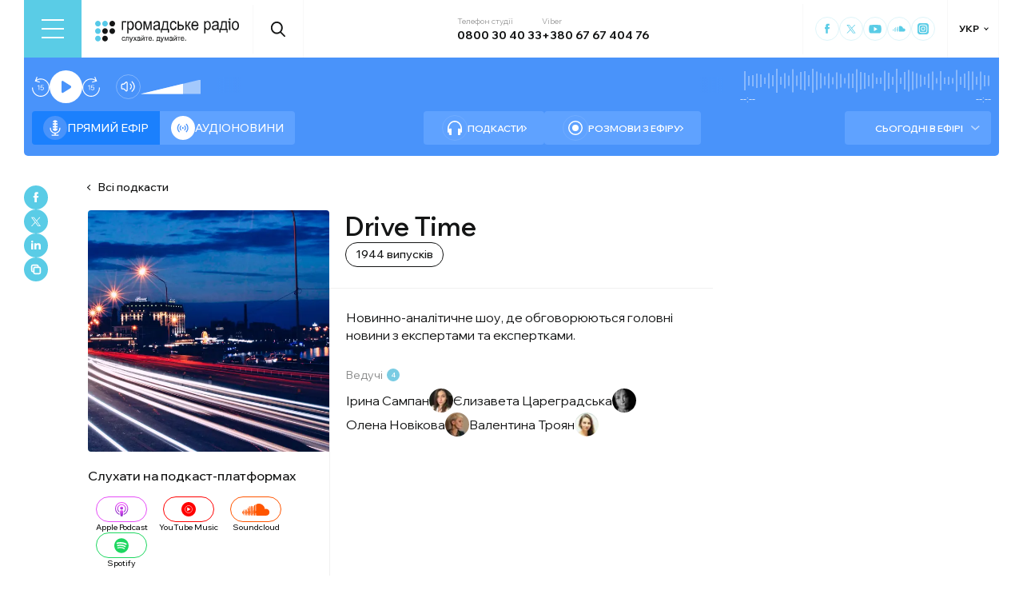

--- FILE ---
content_type: text/css; charset=UTF-8
request_url: https://hromadske.radio/_next/static/css/a732c81a9f40b6df.css
body_size: 8448
content:
.page_main_container__m_fGV{display:flex;flex-wrap:wrap;padding-bottom:50px}@media(max-width:1365px){.page_main_container__m_fGV{padding-right:0}}.page_single_container__C9B_y{max-width:782px;width:100%;margin-left:50px;margin-right:auto;padding-bottom:50px}@media(max-width:1023px){.page_single_container__C9B_y{margin:0 auto}}.page_podcast_header__utiV4{margin:30px auto 50px}.page_podcast_header__top_row__mXNJQ{display:flex;align-items:center;margin-bottom:20px}@media(max-width:1023px){.page_podcast_header__top_row__mXNJQ{margin-bottom:0}}.page_podcast_header__archive_link__tiGT4{font-size:14px;font-weight:500;line-height:normal;display:flex;align-items:center}.page_podcast_header__archive_link__tiGT4:before{display:block;content:"";border:1px solid var(--black,#000);border-bottom:none;border-right:none;margin-top:0;margin-right:7px;height:5px;width:5px;transform:rotate(-45deg);transition:all .3s ease-in-out}.page_podcast_header__archive_link__tiGT4:hover{color:var(--blue,#57c9e8)}.page_podcast_header__archive_link__tiGT4:hover:before{border-color:var(--blue,#57c9e8)}.page_podcast_header__desc__LeRu0{display:grid;grid-template-columns:302px auto;grid-template-rows:auto;border-bottom:1px solid #f0f0f0}@media(max-width:767px){.page_podcast_header__desc__LeRu0{display:flex;flex-direction:column}}.page_podcast_header__img__PiOs1{grid-column-start:1;grid-column-end:2;grid-row-start:1;grid-row-end:3;overflow:hidden;display:flex;height:302px;border-radius:4px 4px 0 4px}.page_podcast_header__img__PiOs1 img{width:100%;height:auto;object-fit:cover}@media(max-width:767px){.page_podcast_header__img__PiOs1{height:auto;order:0;margin-bottom:24px}}.page_podcast_header__title_wrap__cqQnb{grid-column-start:2;grid-column-end:3;grid-row-start:1;grid-row-end:2;padding-left:20px;padding-bottom:26px;row-gap:10px;display:flex;flex-direction:column;border-bottom:1px solid #f0f0f0}@media(max-width:767px){.page_podcast_header__title_wrap__cqQnb{padding-left:0}}.page_podcast_header__desc_wrap__g1Rn2{grid-column-start:2;grid-column-end:3;grid-row-start:2;grid-row-end:10;padding-left:20px;padding-top:25px;border-left:1px solid #f0f0f0;padding-bottom:20px}@media(max-width:767px){.page_podcast_header__desc_wrap__g1Rn2{padding-left:0;border-left:none}}.page_podcast_header__content__d2tac *+*{margin-top:20px}.page_podcast_header__content__d2tac p{font-size:16px;font-weight:400;line-height:140%}.page_podcast_header__content__d2tac a{color:var(--blue,#57c9e8);-webkit-text-decoration-line:underline;text-decoration-line:underline;font-weight:500}.page_podcast_header__content__d2tac a:active,.page_podcast_header__content__d2tac a:hover{color:var(--orange,#fd7e49)}.page_podcast_header__title_row__FnhME{display:flex;column-gap:20px;align-items:center}.page_podcast_header__margin_icon__d377P{margin-left:65px}.page_podcast_header__icon___uifK{width:30px;height:30px}.page_podcast_header__icon_wrap__OK9NZ{background:var(--blue,#57c9e8);border-radius:50%;width:44px;height:44px;display:flex;align-items:center;justify-content:center;flex-shrink:0}.page_podcast_header__hosts_title__D3VB1{font-size:14px;color:var(--black-50,rgba(0,0,0,.5));font-weight:400;line-height:normal;display:inline-flex;align-items:center;margin-bottom:8px;margin-top:30px;width:100%}.page_podcast_header__hosts_title__D3VB1 span{display:inline-flex;align-items:center;justify-content:center;margin-left:5px;width:16px;height:16px;color:var(--white,#fff);font-feature-settings:lining-nums proportional-nums;font-variant-numeric:lining-nums proportional-nums;font-size:8px;font-style:normal;font-weight:600;line-height:normal;border-radius:40px;background:var(--blue-dusted,#7acce3)}.page_podcast_header__hosts_list__62ldz{display:flex;flex-wrap:wrap;column-gap:10px;row-gap:10px;list-style-type:none;font-size:16px;font-weight:400;line-height:normal}@media(max-width:767px){.page_podcast_header__hosts_list__62ldz{font-size:14px}}.page_podcast_header__hosts_person__MCaZ5{display:flex;align-items:center;column-gap:10px}.page_podcast_header__hosts_person__MCaZ5:hover{color:var(--blue,#5acce6)}.page_podcast_header__hosts_img__xEkl6{width:30px;height:30px;overflow:hidden;border-radius:50%;flex-shrink:0}.page_podcast_header__hear__jBnvL{grid-column-start:1;grid-column-end:2;grid-row-start:3;grid-row-end:4;padding-top:20px;padding-bottom:20px;border-right:1px solid #f0f0f0;margin-right:-1px}@media(max-width:1023px){.page_podcast_header__hear__jBnvL{border:none}}.page_podcast_header__hear_title__CiZqZ{font-size:16px;font-weight:500;line-height:normal;margin-bottom:16px}.page_podcast_header__hear_item__wUt7z{display:flex;flex-direction:column;align-items:center;row-gap:6px;font-size:10px;font-weight:500;line-height:normal;width:84px}.page_podcast_header__hear_item__wUt7z:hover .page_podcast_header__soundcloud__qKsuO{background-image:url("data:image/svg+xml,%3Csvg xmlns='http://www.w3.org/2000/svg' width='64' height='32' viewBox='0 0 64 32' fill='none'%3E%3Crect x='0.5' y='0.5' width='63' height='31' rx='15.5' fill='%23FF5500' stroke='%23FF5500'/%3E%3Cpath d='M15.2562 18.1052L15 19.9958L15.2562 21.8864C15.2562 22.0583 15.5124 22.0583 15.5124 21.8864L15.7686 19.9958L15.5124 18.1052C15.5124 17.8473 15.2562 17.8473 15.2562 18.1052ZM16.7935 16.902C16.7935 16.6442 16.5373 16.6442 16.5373 16.902L16.1102 19.9958L16.4519 23.0036C16.4519 23.2614 16.7935 23.2614 16.7935 23.0036L17.1351 19.9958L16.7935 16.902ZM21.8323 14.3239L21.5761 19.9958L21.7469 23.4333C21.7469 24.1208 22.3447 24.1208 22.3447 23.4333L22.6863 19.9958L22.3447 14.3239C22.3447 13.8942 21.8323 13.8942 21.8323 14.3239ZM19.1848 16.2145L18.8432 19.9958L19.0994 23.4333C19.0994 23.9489 19.5264 23.9489 19.5264 23.4333L19.868 19.9958L19.5264 16.2145C19.5264 15.9567 19.1848 15.9567 19.1848 16.2145ZM25.163 23.4333L25.4193 19.9958L25.163 12.4333C25.163 11.9177 24.5652 11.9177 24.5652 12.4333L24.309 19.9958L24.4798 23.4333C24.4798 24.1208 25.163 24.1208 25.163 23.4333ZM30.9705 23.4333L31.1413 19.9958L30.9705 11.2302C30.9705 10.6286 30.1165 10.6286 30.1165 11.2302L29.9457 19.9958L30.1165 23.4333C30.1165 24.1208 30.9705 24.1208 30.9705 23.4333ZM28.0668 23.4333L28.323 19.9958L28.0668 12.3473C28.0668 11.8317 27.2981 11.8317 27.2981 12.3473L27.1273 19.9958L27.2981 23.4333C27.2981 24.1208 28.0668 24.1208 28.0668 23.4333ZM20.9783 23.4333L21.2345 19.9958L20.9783 16.4723C20.9783 16.2145 20.4658 16.2145 20.4658 16.4723L20.2096 19.9958L20.4658 23.4333C20.4658 24.0348 20.9783 24.0348 20.9783 23.4333ZM18.1599 23.4333L18.5016 19.9958L18.1599 16.3005C18.1599 16.0427 17.8183 16.0427 17.8183 16.3005L17.4767 19.9958L17.8183 23.4333C17.8183 23.777 18.1599 23.777 18.1599 23.4333ZM28.75 12.6911L28.5792 19.9958L28.6646 23.4333C28.6646 24.1208 29.5186 24.1208 29.5186 23.4333L29.6894 19.9958L29.5186 12.6911C29.5186 12.0895 28.75 12.0895 28.75 12.6911ZM23.7966 23.4333L24.0528 19.9958L23.7966 13.0348C23.7966 12.5192 23.1988 12.5192 23.1988 13.0348L22.9425 19.9958L23.1134 23.4333C23.1134 24.1208 23.7966 24.1208 23.7966 23.4333ZM26.6149 23.4333L26.8711 19.9958L26.6149 12.1755C26.6149 11.6598 25.9317 11.6598 25.9317 12.1755L25.6755 19.9958L25.9317 23.4333C25.9317 24.1208 26.6149 24.1208 26.6149 23.4333ZM43.354 15.7848C42.927 10.8864 37.8882 7.70672 33.2764 9.5114C32.9348 9.68328 32.8494 9.76922 32.8494 10.027V23.4333C32.8494 23.6911 33.0202 23.9489 33.2764 23.9489H44.9767C47.2826 23.9489 49.1615 22.0583 49.1615 19.738C49.1615 16.5583 46.1724 14.8395 43.354 15.7848ZM31.5683 10.4567L31.3121 19.9958L31.5683 23.4333C31.5683 24.1208 32.4224 24.1208 32.4224 23.4333L32.6786 19.9958L32.4224 10.4567C32.4224 9.85515 31.5683 9.85515 31.5683 10.4567Z' fill='white'/%3E%3C/svg%3E")}.page_podcast_header__hear_item__wUt7z:hover .page_podcast_header__amazon_music__35c_X{background-image:url("data:image/svg+xml,%3Csvg xmlns='http://www.w3.org/2000/svg' width='64' height='32' viewBox='0 0 64 32' fill='none'%3E%3Crect x='0.5' y='0.5' width='63' height='31' rx='15.5' stroke='%234FC3EA' fill='%2300A8E1'/%3E%3Cpath fill-rule='evenodd' clip-rule='evenodd' d='M31.6111 9.67556V14.0684C31.0497 14.4318 30.4881 14.6301 29.9268 14.6301C29.5632 14.6301 29.2992 14.531 29.1341 14.3329C28.9688 14.1346 28.9027 13.8374 28.9027 13.4079V9.67556C28.9027 9.51049 28.8367 9.44452 28.6716 9.44452H27.9778C27.8128 9.44452 27.7468 9.51049 27.7468 9.67556V13.7714C27.7468 14.3329 27.8789 14.7952 28.1763 15.0924C28.4735 15.3898 28.9027 15.5549 29.4643 15.5549C30.224 15.5549 30.9837 15.2904 31.7103 14.7622L31.7764 15.1583C31.7764 15.2575 31.8094 15.2904 31.8753 15.3236C31.9086 15.3566 31.9745 15.3566 32.0734 15.3566H32.5691C32.7342 15.3566 32.8001 15.2904 32.8001 15.1254V9.67556C32.8001 9.51049 32.7342 9.44452 32.5691 9.44452H31.8753C31.6773 9.44452 31.6111 9.54345 31.6111 9.67556ZM25.3357 15.3898H26.0292C26.1943 15.3898 26.2605 15.3236 26.2605 15.1583V11.0299C26.2605 10.4683 26.1284 10.0392 25.8309 9.74174C25.5339 9.44452 25.1374 9.27945 24.5759 9.27945C23.8165 9.27945 23.0238 9.54344 22.264 10.1051C21.9998 9.54344 21.5043 9.27945 20.7777 9.27945C20.051 9.27945 19.3245 9.54345 18.5977 10.0392L18.5318 9.67556C18.5318 9.57664 18.4988 9.54345 18.4326 9.51049C18.3997 9.47754 18.3335 9.47753 18.2676 9.47753H17.7391C17.574 9.47753 17.5078 9.54344 17.5078 9.70875V15.1913C17.5078 15.3566 17.574 15.4228 17.7391 15.4228H18.4328C18.5977 15.4228 18.6639 15.3566 18.6639 15.1913V10.7325C19.2253 10.4023 19.7867 10.2041 20.3814 10.2041C20.7116 10.2041 20.9428 10.3032 21.0749 10.5015C21.207 10.6995 21.3062 10.9637 21.3062 11.3601V15.1583C21.3062 15.3236 21.3722 15.3898 21.5372 15.3898H22.231C22.3962 15.3898 22.4621 15.3236 22.4621 15.1583V10.8976C22.4621 10.8317 22.4621 10.7654 22.4621 10.7325C23.0567 10.3693 23.6182 10.2043 24.1796 10.2043C24.51 10.2043 24.7411 10.3032 24.8732 10.5015C25.0053 10.6995 25.1044 10.964 25.1044 11.3601V15.1583C25.1044 15.3236 25.1704 15.3898 25.3357 15.3898ZM43.2372 10.7654C43.5347 10.4353 43.9969 10.2702 44.6575 10.2702C44.9879 10.2702 45.318 10.3032 45.6153 10.4023C45.7146 10.4353 45.7475 10.4353 45.8134 10.4353C45.9128 10.4353 45.9786 10.3693 45.9786 10.2043V9.87385C45.9786 9.77472 45.9457 9.67556 45.9128 9.64261C45.8795 9.60962 45.8134 9.54345 45.7475 9.51049C45.318 9.41157 44.8885 9.3124 44.4925 9.3124C43.5677 9.3124 42.8739 9.57664 42.3453 10.1381C41.8502 10.6666 41.5859 11.4592 41.5859 12.4501C41.5859 13.441 41.817 14.2006 42.3126 14.7292C42.808 15.2575 43.5015 15.5217 44.4264 15.5217C44.9217 15.5217 45.3842 15.4558 45.7475 15.2904C45.8466 15.2575 45.9128 15.2245 45.9457 15.1583C45.9786 15.1254 45.9786 15.0262 45.9786 14.9273V14.5971C45.9786 14.4318 45.9128 14.3657 45.8134 14.3657C45.7808 14.3657 45.7146 14.3657 45.6485 14.3988C45.2851 14.4979 44.9217 14.5639 44.5913 14.5639C43.964 14.5639 43.5015 14.3988 43.2046 14.0684C42.9071 13.7382 42.7748 13.2098 42.7748 12.5162V12.3509C42.808 11.6243 42.94 11.0959 43.2372 10.7654ZM40.1325 9.44452H39.439C39.2737 9.44452 39.2079 9.51049 39.2079 9.67556V15.1583C39.2079 15.3236 39.2737 15.3898 39.439 15.3898H40.1325C40.2977 15.3898 40.3635 15.3236 40.3635 15.1583V9.67556C40.3635 9.54345 40.2977 9.44452 40.1325 9.44452ZM40.3306 7.19837C40.1986 7.06637 40.0005 7.00023 39.7694 7.00023C39.538 7.00023 39.3728 7.06637 39.2408 7.19837C39.1088 7.33067 39.0427 7.49588 39.0427 7.69373C39.0427 7.89211 39.1088 8.0902 39.2408 8.18933C39.3728 8.32166 39.538 8.38759 39.7694 8.38759C40.0005 8.38759 40.1657 8.32166 40.2977 8.18933C40.4297 8.05722 40.4958 7.89211 40.4958 7.69373C40.4958 7.49588 40.4629 7.29774 40.3306 7.19837ZM36.7966 14.4318C36.5985 14.5639 36.3013 14.663 35.9378 14.663C35.3766 14.663 34.8479 14.5971 34.3197 14.4318C34.1873 14.3988 34.0882 14.3657 34.0222 14.3657C33.9231 14.3657 33.8901 14.4318 33.8901 14.5639V14.8943C33.8901 14.9932 33.9231 15.0592 33.9561 15.1254C33.9893 15.1583 34.0552 15.2245 34.1543 15.2575C34.6828 15.4887 35.2775 15.5879 35.9378 15.5879C36.6317 15.5879 37.16 15.4228 37.5895 15.0924C38.0187 14.7622 38.2169 14.3329 38.2169 13.7714C38.2169 13.3749 38.1178 13.0777 37.9197 12.8134C37.7215 12.5822 37.3911 12.3509 36.9286 12.1858L36.0041 11.8226C35.6406 11.6905 35.3766 11.5582 35.2775 11.4261C35.1453 11.2939 35.0792 11.1621 35.0792 10.9308C35.0792 10.4353 35.4425 10.171 36.2022 10.171C36.6317 10.171 37.0609 10.2372 37.4572 10.3693C37.5895 10.4023 37.6883 10.4353 37.7212 10.4353C37.8206 10.4353 37.8864 10.3693 37.8864 10.2372V9.90684C37.8864 9.80768 37.8535 9.74174 37.8206 9.67556C37.7874 9.60962 37.7212 9.57664 37.6224 9.54345C37.1271 9.37838 36.6317 9.27945 36.1361 9.27945C35.5087 9.27945 34.98 9.44452 34.5837 9.74174C34.1873 10.0392 33.9893 10.4683 33.9893 10.9637C33.9893 11.7233 34.4186 12.2849 35.2775 12.6153L36.2684 12.9785C36.5985 13.1106 36.7966 13.2098 36.9286 13.3419C37.0609 13.474 37.0939 13.6061 37.0939 13.8042C37.0939 14.0684 36.9951 14.2997 36.7966 14.4318Z' fill='white'/%3E%3Cpath fill-rule='evenodd' clip-rule='evenodd' d='M45.2063 19.3857C45.6177 19.9584 44.7483 22.3187 44.3603 23.3727C44.2425 23.6915 44.4949 23.8202 44.7604 23.579C46.4859 22.0096 46.932 18.7212 46.5787 18.2462C46.2278 17.7758 43.2112 17.3697 41.37 18.7757C41.0867 18.9917 41.1357 19.2899 41.4498 19.2491C42.4865 19.1141 44.7945 18.8129 45.2063 19.3857ZM43.8673 21.0466C40.651 23.6273 35.9881 25 31.9728 25C26.3448 25 21.2776 22.7382 17.4427 18.9735C17.1414 18.6779 17.41 18.2739 17.7718 18.5027C21.9095 21.1206 27.0259 22.6971 32.3104 22.6971C35.8757 22.6971 39.7944 21.8928 43.3998 20.23C43.9438 19.9791 44.4 20.6194 43.8673 21.0466Z' fill='white'/%3E%3C/svg%3E")}.page_podcast_header__hear_item__wUt7z:hover .page_podcast_header__spotify__nWz3E{background-image:url("data:image/svg+xml,%3Csvg width='64' height='32' viewBox='0 0 64 32' fill='none' xmlns='http://www.w3.org/2000/svg'%3E%3Crect x='0.5' y='0.5' width='63' height='31' rx='15.5' stroke='%231ED760' fill='%231ED760'/%3E%3Cg clip-path='url(%23clip0_1094_131944)'%3E%3Cpath d='M31.9722 7.29688C27.0194 7.29688 23 11.4197 23 16.5C23 21.5803 27.0194 25.7031 31.9722 25.7031C36.925 25.7031 40.9444 21.5803 40.9444 16.5C40.9444 11.4197 36.925 7.29688 31.9722 7.29688Z' fill='white'/%3E%3Cpath d='M37.7084 15.5758C37.5202 15.5758 37.4045 15.5275 37.2417 15.4311C34.6658 13.8539 30.0603 13.4754 27.0792 14.3289C26.9489 14.366 26.7861 14.4254 26.6125 14.4254C26.1349 14.4254 25.7695 14.0432 25.7695 13.5496C25.7695 13.0449 26.0734 12.7592 26.399 12.6627C27.6725 12.2805 29.0979 12.0986 30.65 12.0986C33.291 12.0986 36.0586 12.6627 38.081 13.8725C38.3632 14.0395 38.5477 14.2695 38.5477 14.7111C38.5477 15.2158 38.1497 15.5758 37.7084 15.5758ZM36.5868 18.4035C36.3987 18.4035 36.2721 18.3182 36.1419 18.2477C33.8807 16.8746 30.5089 16.3217 27.5097 17.1566C27.3361 17.2049 27.242 17.2531 27.0792 17.2531C26.6921 17.2531 26.3773 16.9303 26.3773 16.5332C26.3773 16.1361 26.5655 15.8727 26.9381 15.765C27.9438 15.4756 28.9713 15.2604 30.4763 15.2604C32.8243 15.2604 35.0927 15.8578 36.8799 16.9488C37.1729 17.127 37.2887 17.357 37.2887 17.6799C37.2851 18.0807 36.9812 18.4035 36.5868 18.4035ZM35.6137 20.8379C35.4617 20.8379 35.3676 20.7896 35.2265 20.7043C32.969 19.309 30.3425 19.2496 27.7485 19.7951C27.6074 19.8322 27.4229 19.8916 27.318 19.8916C26.967 19.8916 26.7463 19.6059 26.7463 19.3053C26.7463 18.923 26.967 18.7412 27.2384 18.6818C30.2014 18.0102 33.2295 18.0695 35.8126 19.6541C36.0333 19.7988 36.1636 19.9287 36.1636 20.2664C36.1636 20.6041 35.9067 20.8379 35.6137 20.8379Z' fill='%231ED760'/%3E%3C/g%3E%3Cdefs%3E%3CclipPath id='clip0_1094_131944'%3E%3Crect width='17.9444' height='19' fill='white' transform='translate(23 7)'/%3E%3C/clipPath%3E%3C/defs%3E%3C/svg%3E")}.page_podcast_header__hear_item__wUt7z:hover .page_podcast_header__google__ui_eh{background-image:url("data:image/svg+xml,%3Csvg width='64' height='32' viewBox='0 0 64 32' fill='none' xmlns='http://www.w3.org/2000/svg'%3E%3Crect x='0.5' y='0.5' width='63' height='31' rx='15.5' fill='%23FF0000' stroke='%23FF0000'/%3E%3Cpath d='M32 25C36.9706 25 41 20.9706 41 16C41 11.0294 36.9706 7 32 7C27.0294 7 23 11.0294 23 16C23 20.9706 27.0294 25 32 25Z' fill='white'/%3E%3Cpath d='M32.0014 11.704C34.3639 11.704 36.2969 13.6267 36.2969 15.9995C36.2969 18.3722 34.3741 20.2949 32.0014 20.2949C29.6287 20.2949 27.706 18.3722 27.706 15.9995C27.706 13.6267 29.6389 11.704 32.0014 11.704ZM32.0014 11.2949C29.4037 11.2949 27.2969 13.4017 27.2969 15.9995C27.2969 18.5972 29.4037 20.704 32.0014 20.704C34.5991 20.704 36.706 18.5972 36.706 15.9995C36.706 13.4017 34.5991 11.2949 32.0014 11.2949Z' fill='%23FF0000'/%3E%3Cpath d='M30.3633 18.352L34.3519 15.8975L30.3633 13.6475V18.352Z' fill='%23FF0000'/%3E%3C/svg%3E")}.page_podcast_header__hear_item__wUt7z:hover .page_podcast_header__apple__7YZDT{background-image:url("data:image/svg+xml,%3Csvg xmlns='http://www.w3.org/2000/svg' width='64' height='32' viewBox='0 0 64 32' fill='none'%3E%3Crect x='0.5' y='0.5' width='63' height='31' rx='15.5' fill='%23E64DF7' stroke='%23E64DF7'/%3E%3Cpath d='M34.1799 18.4751C34.1489 18.1957 34.0558 17.994 33.8695 17.8078C33.5204 17.4432 32.9075 17.2026 32.1859 17.2026C31.4644 17.2026 30.8514 17.4354 30.5023 17.8078C30.3239 18.0018 30.223 18.1957 30.192 18.4751C30.1299 19.0182 30.1687 19.4837 30.2308 20.2363C30.2928 20.95 30.4092 21.9044 30.5566 22.8664C30.6652 23.5569 30.7506 23.9294 30.8282 24.1931C30.9601 24.6276 31.4333 25 32.1859 25C32.9385 25 33.4195 24.6199 33.5437 24.1931C33.6213 23.9294 33.7066 23.5569 33.8152 22.8664C33.9627 21.8966 34.079 20.95 34.1411 20.2363C34.2109 19.4837 34.242 19.0182 34.1799 18.4751Z' fill='white'/%3E%3Cpath d='M34.0947 14.518C34.0947 15.5732 33.2413 16.4266 32.1861 16.4266C31.1309 16.4266 30.2775 15.5732 30.2775 14.518C30.2775 13.4628 31.1309 12.6094 32.1861 12.6094C33.2413 12.6094 34.0947 13.4706 34.0947 14.518Z' fill='white'/%3E%3Cpath d='M32.1628 7.00001C27.7093 7.01553 24.0628 10.631 24.0007 15.0845C23.9541 18.6922 26.2584 21.7802 29.4783 22.9129C29.5559 22.944 29.6334 22.8741 29.6257 22.7966C29.5869 22.5172 29.5403 22.2379 29.5093 21.9586C29.4938 21.8578 29.4317 21.7802 29.3464 21.7336C26.8016 20.6241 25.0248 18.0716 25.0559 15.1155C25.0947 11.2362 28.2602 8.07846 32.1317 8.04743C36.0964 8.01639 39.3317 11.2285 39.3317 15.1854C39.3317 18.1103 37.5628 20.6241 35.0412 21.7336C34.9481 21.7724 34.886 21.8578 34.8783 21.9586C34.8395 22.2379 34.8007 22.5172 34.7619 22.7966C34.7464 22.8819 34.8317 22.944 34.9093 22.9129C38.0981 21.7957 40.3869 18.7543 40.3869 15.1854C40.3714 10.6698 36.686 6.99225 32.1628 7.00001Z' fill='white'/%3E%3Cpath d='M31.9765 9.7156C29.0747 9.82422 26.7472 12.2216 26.7084 15.1234C26.6851 17.032 27.6394 18.7234 29.1058 19.7242C29.1756 19.7708 29.2765 19.7165 29.2765 19.6311C29.2532 19.2975 29.2532 19.0027 29.2687 18.6923C29.2765 18.5915 29.2377 18.4984 29.1601 18.4285C28.2678 17.5906 27.7247 16.3958 27.7558 15.0768C27.8178 12.7492 29.6877 10.8561 32.0153 10.763C34.5446 10.6622 36.6239 12.6949 36.6239 15.1932C36.6239 16.4656 36.0808 17.6139 35.2196 18.4285C35.1497 18.4984 35.1109 18.5915 35.1109 18.6923C35.1265 18.9949 35.1187 19.2897 35.1032 19.6234C35.0954 19.7087 35.1963 19.7708 35.2739 19.7165C36.717 18.7311 37.6713 17.063 37.6713 15.1854C37.679 12.0975 35.0954 9.59147 31.9765 9.7156Z' fill='white'/%3E%3C/svg%3E")}.page_podcast_header__hear_list__sRqcq{display:flex;flex-wrap:wrap;column-gap:14px;row-gap:16px}.page_podcast_header__hear_about__GfjUH{color:var(--blue,#5acce6);font-size:14px;font-weight:600;line-height:normal;margin-top:14px;display:inline-flex;align-items:center}.page_podcast_header__hear_about__GfjUH:after{display:block;content:"";border:1px solid var(--blue,#5acce6);border-top:none;border-left:none;margin-top:0;margin-left:7px;height:5px;width:5px;transform:rotate(-45deg);transition:all .3s ease-in-out}.page_podcast_header__hear_about__GfjUH:hover{color:var(--orange,#fd7e49)}.page_podcast_header__hear_about__GfjUH:hover:after{border-color:var(--orange,#fd7e49)}.page_podcast_header__support_podcast__4XSXj{font-size:16px;font-weight:500;line-height:normal;margin-top:30px;margin-bottom:15px}.page_podcast_header__support_podcast_btn__59eb_{border-radius:23px;display:inline-block;padding:7px 15px 8px;background:var(--orange,#fd7e49);font-size:16px;font-weight:500;line-height:normal;color:var(--white,#fff)}.page_podcast_header__support_podcast_btn__59eb_:hover{background:var(--orange-light,#ff9c73)}.page_podcast_header__soundcloud__qKsuO{width:64px;height:32px;background-size:contain;transition:var(--t);background-image:url("data:image/svg+xml,%3Csvg xmlns='http://www.w3.org/2000/svg' width='64' height='32' viewBox='0 0 64 32' fill='none'%3E%3Cpath d='M15.2562 18.1052L15 19.9958L15.2562 21.8864C15.2562 22.0583 15.5124 22.0583 15.5124 21.8864L15.7686 19.9958L15.5124 18.1052C15.5124 17.8473 15.2562 17.8473 15.2562 18.1052ZM16.7935 16.902C16.7935 16.6442 16.5373 16.6442 16.5373 16.902L16.1102 19.9958L16.4519 23.0036C16.4519 23.2614 16.7935 23.2614 16.7935 23.0036L17.1351 19.9958L16.7935 16.902ZM21.8323 14.3239L21.5761 19.9958L21.7469 23.4333C21.7469 24.1208 22.3447 24.1208 22.3447 23.4333L22.6863 19.9958L22.3447 14.3239C22.3447 13.8942 21.8323 13.8942 21.8323 14.3239ZM19.1848 16.2145L18.8432 19.9958L19.0994 23.4333C19.0994 23.9489 19.5264 23.9489 19.5264 23.4333L19.868 19.9958L19.5264 16.2145C19.5264 15.9567 19.1848 15.9567 19.1848 16.2145ZM25.163 23.4333L25.4193 19.9958L25.163 12.4333C25.163 11.9177 24.5652 11.9177 24.5652 12.4333L24.309 19.9958L24.4798 23.4333C24.4798 24.1208 25.163 24.1208 25.163 23.4333ZM30.9705 23.4333L31.1413 19.9958L30.9705 11.2302C30.9705 10.6286 30.1165 10.6286 30.1165 11.2302L29.9457 19.9958L30.1165 23.4333C30.1165 24.1208 30.9705 24.1208 30.9705 23.4333ZM28.0668 23.4333L28.323 19.9958L28.0668 12.3473C28.0668 11.8317 27.2981 11.8317 27.2981 12.3473L27.1273 19.9958L27.2981 23.4333C27.2981 24.1208 28.0668 24.1208 28.0668 23.4333ZM20.9783 23.4333L21.2345 19.9958L20.9783 16.4723C20.9783 16.2145 20.4658 16.2145 20.4658 16.4723L20.2096 19.9958L20.4658 23.4333C20.4658 24.0348 20.9783 24.0348 20.9783 23.4333ZM18.1599 23.4333L18.5016 19.9958L18.1599 16.3005C18.1599 16.0427 17.8183 16.0427 17.8183 16.3005L17.4767 19.9958L17.8183 23.4333C17.8183 23.777 18.1599 23.777 18.1599 23.4333ZM28.75 12.6911L28.5792 19.9958L28.6646 23.4333C28.6646 24.1208 29.5186 24.1208 29.5186 23.4333L29.6894 19.9958L29.5186 12.6911C29.5186 12.0895 28.75 12.0895 28.75 12.6911ZM23.7966 23.4333L24.0528 19.9958L23.7966 13.0348C23.7966 12.5192 23.1988 12.5192 23.1988 13.0348L22.9425 19.9958L23.1134 23.4333C23.1134 24.1208 23.7966 24.1208 23.7966 23.4333ZM26.6149 23.4333L26.8711 19.9958L26.6149 12.1755C26.6149 11.6598 25.9317 11.6598 25.9317 12.1755L25.6755 19.9958L25.9317 23.4333C25.9317 24.1208 26.6149 24.1208 26.6149 23.4333ZM43.354 15.7848C42.927 10.8864 37.8882 7.70672 33.2764 9.5114C32.9348 9.68328 32.8494 9.76922 32.8494 10.027V23.4333C32.8494 23.6911 33.0202 23.9489 33.2764 23.9489H44.9767C47.2826 23.9489 49.1615 22.0583 49.1615 19.738C49.1615 16.5583 46.1724 14.8395 43.354 15.7848ZM31.5683 10.4567L31.3121 19.9958L31.5683 23.4333C31.5683 24.1208 32.4224 24.1208 32.4224 23.4333L32.6786 19.9958L32.4224 10.4567C32.4224 9.85515 31.5683 9.85515 31.5683 10.4567Z' fill='%23FF5500'/%3E%3Crect x='0.5' y='0.5' width='63' height='31' rx='15.5' stroke='%23FF5500'/%3E%3C/svg%3E")}.page_podcast_header__amazon_music__35c_X{width:64px;height:32px;background-size:contain;transition:var(--t);background-image:url("data:image/svg+xml,%3Csvg xmlns='http://www.w3.org/2000/svg' width='64' height='32' viewBox='0 0 64 32' fill='none'%3E%3Crect x='0.5' y='0.5' width='63' height='31' rx='15.5' stroke='%234FC3EA'/%3E%3Cpath fill-rule='evenodd' clip-rule='evenodd' d='M31.6111 9.67556V14.0684C31.0497 14.4318 30.4881 14.6301 29.9268 14.6301C29.5632 14.6301 29.2992 14.531 29.1341 14.3329C28.9688 14.1346 28.9027 13.8374 28.9027 13.4079V9.67556C28.9027 9.51049 28.8367 9.44452 28.6716 9.44452H27.9778C27.8128 9.44452 27.7468 9.51049 27.7468 9.67556V13.7714C27.7468 14.3329 27.8789 14.7952 28.1763 15.0924C28.4735 15.3898 28.9027 15.5549 29.4643 15.5549C30.224 15.5549 30.9837 15.2904 31.7103 14.7622L31.7764 15.1583C31.7764 15.2575 31.8094 15.2904 31.8753 15.3236C31.9086 15.3566 31.9745 15.3566 32.0734 15.3566H32.5691C32.7342 15.3566 32.8001 15.2904 32.8001 15.1254V9.67556C32.8001 9.51049 32.7342 9.44452 32.5691 9.44452H31.8753C31.6773 9.44452 31.6111 9.54345 31.6111 9.67556ZM25.3357 15.3898H26.0292C26.1943 15.3898 26.2605 15.3236 26.2605 15.1583V11.0299C26.2605 10.4683 26.1284 10.0392 25.8309 9.74174C25.5339 9.44452 25.1374 9.27945 24.5759 9.27945C23.8165 9.27945 23.0238 9.54344 22.264 10.1051C21.9998 9.54344 21.5043 9.27945 20.7777 9.27945C20.051 9.27945 19.3245 9.54345 18.5977 10.0392L18.5318 9.67556C18.5318 9.57664 18.4988 9.54345 18.4326 9.51049C18.3997 9.47754 18.3335 9.47753 18.2676 9.47753H17.7391C17.574 9.47753 17.5078 9.54344 17.5078 9.70875V15.1913C17.5078 15.3566 17.574 15.4228 17.7391 15.4228H18.4328C18.5977 15.4228 18.6639 15.3566 18.6639 15.1913V10.7325C19.2253 10.4023 19.7867 10.2041 20.3814 10.2041C20.7116 10.2041 20.9428 10.3032 21.0749 10.5015C21.207 10.6995 21.3062 10.9637 21.3062 11.3601V15.1583C21.3062 15.3236 21.3722 15.3898 21.5372 15.3898H22.231C22.3962 15.3898 22.4621 15.3236 22.4621 15.1583V10.8976C22.4621 10.8317 22.4621 10.7654 22.4621 10.7325C23.0567 10.3693 23.6182 10.2043 24.1796 10.2043C24.51 10.2043 24.7411 10.3032 24.8732 10.5015C25.0053 10.6995 25.1044 10.964 25.1044 11.3601V15.1583C25.1044 15.3236 25.1704 15.3898 25.3357 15.3898ZM43.2372 10.7654C43.5347 10.4353 43.9969 10.2702 44.6575 10.2702C44.9879 10.2702 45.318 10.3032 45.6153 10.4023C45.7146 10.4353 45.7475 10.4353 45.8134 10.4353C45.9128 10.4353 45.9786 10.3693 45.9786 10.2043V9.87385C45.9786 9.77472 45.9457 9.67556 45.9128 9.64261C45.8795 9.60962 45.8134 9.54345 45.7475 9.51049C45.318 9.41157 44.8885 9.3124 44.4925 9.3124C43.5677 9.3124 42.8739 9.57664 42.3453 10.1381C41.8502 10.6666 41.5859 11.4592 41.5859 12.4501C41.5859 13.441 41.817 14.2006 42.3126 14.7292C42.808 15.2575 43.5015 15.5217 44.4264 15.5217C44.9217 15.5217 45.3842 15.4558 45.7475 15.2904C45.8466 15.2575 45.9128 15.2245 45.9457 15.1583C45.9786 15.1254 45.9786 15.0262 45.9786 14.9273V14.5971C45.9786 14.4318 45.9128 14.3657 45.8134 14.3657C45.7808 14.3657 45.7146 14.3657 45.6485 14.3988C45.2851 14.4979 44.9217 14.5639 44.5913 14.5639C43.964 14.5639 43.5015 14.3988 43.2046 14.0684C42.9071 13.7382 42.7748 13.2098 42.7748 12.5162V12.3509C42.808 11.6243 42.94 11.0959 43.2372 10.7654ZM40.1325 9.44452H39.439C39.2737 9.44452 39.2079 9.51049 39.2079 9.67556V15.1583C39.2079 15.3236 39.2737 15.3898 39.439 15.3898H40.1325C40.2977 15.3898 40.3635 15.3236 40.3635 15.1583V9.67556C40.3635 9.54345 40.2977 9.44452 40.1325 9.44452ZM40.3306 7.19837C40.1986 7.06637 40.0005 7.00023 39.7694 7.00023C39.538 7.00023 39.3728 7.06637 39.2408 7.19837C39.1088 7.33067 39.0427 7.49588 39.0427 7.69373C39.0427 7.89211 39.1088 8.0902 39.2408 8.18933C39.3728 8.32166 39.538 8.38759 39.7694 8.38759C40.0005 8.38759 40.1657 8.32166 40.2977 8.18933C40.4297 8.05722 40.4958 7.89211 40.4958 7.69373C40.4958 7.49588 40.4629 7.29774 40.3306 7.19837ZM36.7966 14.4318C36.5985 14.5639 36.3013 14.663 35.9378 14.663C35.3766 14.663 34.8479 14.5971 34.3197 14.4318C34.1873 14.3988 34.0882 14.3657 34.0222 14.3657C33.9231 14.3657 33.8901 14.4318 33.8901 14.5639V14.8943C33.8901 14.9932 33.9231 15.0592 33.9561 15.1254C33.9893 15.1583 34.0552 15.2245 34.1543 15.2575C34.6828 15.4887 35.2775 15.5879 35.9378 15.5879C36.6317 15.5879 37.16 15.4228 37.5895 15.0924C38.0187 14.7622 38.2169 14.3329 38.2169 13.7714C38.2169 13.3749 38.1178 13.0777 37.9197 12.8134C37.7215 12.5822 37.3911 12.3509 36.9286 12.1858L36.0041 11.8226C35.6406 11.6905 35.3766 11.5582 35.2775 11.4261C35.1453 11.2939 35.0792 11.1621 35.0792 10.9308C35.0792 10.4353 35.4425 10.171 36.2022 10.171C36.6317 10.171 37.0609 10.2372 37.4572 10.3693C37.5895 10.4023 37.6883 10.4353 37.7212 10.4353C37.8206 10.4353 37.8864 10.3693 37.8864 10.2372V9.90684C37.8864 9.80768 37.8535 9.74174 37.8206 9.67556C37.7874 9.60962 37.7212 9.57664 37.6224 9.54345C37.1271 9.37838 36.6317 9.27945 36.1361 9.27945C35.5087 9.27945 34.98 9.44452 34.5837 9.74174C34.1873 10.0392 33.9893 10.4683 33.9893 10.9637C33.9893 11.7233 34.4186 12.2849 35.2775 12.6153L36.2684 12.9785C36.5985 13.1106 36.7966 13.2098 36.9286 13.3419C37.0609 13.474 37.0939 13.6061 37.0939 13.8042C37.0939 14.0684 36.9951 14.2997 36.7966 14.4318Z' fill='%2300A8E1'/%3E%3Cpath fill-rule='evenodd' clip-rule='evenodd' d='M45.2063 19.3857C45.6177 19.9584 44.7483 22.3187 44.3603 23.3727C44.2425 23.6915 44.4949 23.8202 44.7604 23.579C46.4859 22.0096 46.932 18.7212 46.5787 18.2462C46.2278 17.7758 43.2112 17.3697 41.37 18.7757C41.0867 18.9917 41.1357 19.2899 41.4498 19.2491C42.4865 19.1141 44.7945 18.8129 45.2063 19.3857ZM43.8673 21.0466C40.651 23.6273 35.9881 25 31.9728 25C26.3448 25 21.2776 22.7382 17.4427 18.9735C17.1414 18.6779 17.41 18.2739 17.7718 18.5027C21.9095 21.1206 27.0259 22.6971 32.3104 22.6971C35.8757 22.6971 39.7944 21.8928 43.3998 20.23C43.9438 19.9791 44.4 20.6194 43.8673 21.0466Z' fill='%2300A8E1'/%3E%3C/svg%3E")}.page_podcast_header__spotify__nWz3E{width:64px;height:32px;background-size:contain;transition:var(--t);background-image:url("data:image/svg+xml,%3Csvg width='64' height='32' viewBox='0 0 64 32' fill='none' xmlns='http://www.w3.org/2000/svg'%3E%3Crect x='0.5' y='0.5' width='63' height='31' rx='15.5' stroke='%231ED760'/%3E%3Cg clip-path='url(%23clip0_1094_131944)'%3E%3Cpath d='M31.9722 7.29688C27.0194 7.29688 23 11.4197 23 16.5C23 21.5803 27.0194 25.7031 31.9722 25.7031C36.925 25.7031 40.9444 21.5803 40.9444 16.5C40.9444 11.4197 36.925 7.29688 31.9722 7.29688Z' fill='%231ED760'/%3E%3Cpath d='M37.7084 15.5758C37.5202 15.5758 37.4045 15.5275 37.2417 15.4311C34.6658 13.8539 30.0603 13.4754 27.0792 14.3289C26.9489 14.366 26.7861 14.4254 26.6125 14.4254C26.1349 14.4254 25.7695 14.0432 25.7695 13.5496C25.7695 13.0449 26.0734 12.7592 26.399 12.6627C27.6725 12.2805 29.0979 12.0986 30.65 12.0986C33.291 12.0986 36.0586 12.6627 38.081 13.8725C38.3632 14.0395 38.5477 14.2695 38.5477 14.7111C38.5477 15.2158 38.1497 15.5758 37.7084 15.5758ZM36.5868 18.4035C36.3987 18.4035 36.2721 18.3182 36.1419 18.2477C33.8807 16.8746 30.5089 16.3217 27.5097 17.1566C27.3361 17.2049 27.242 17.2531 27.0792 17.2531C26.6921 17.2531 26.3773 16.9303 26.3773 16.5332C26.3773 16.1361 26.5655 15.8727 26.9381 15.765C27.9438 15.4756 28.9713 15.2604 30.4763 15.2604C32.8243 15.2604 35.0927 15.8578 36.8799 16.9488C37.1729 17.127 37.2887 17.357 37.2887 17.6799C37.2851 18.0807 36.9812 18.4035 36.5868 18.4035ZM35.6137 20.8379C35.4617 20.8379 35.3676 20.7896 35.2265 20.7043C32.969 19.309 30.3425 19.2496 27.7485 19.7951C27.6074 19.8322 27.4229 19.8916 27.318 19.8916C26.967 19.8916 26.7463 19.6059 26.7463 19.3053C26.7463 18.923 26.967 18.7412 27.2384 18.6818C30.2014 18.0102 33.2295 18.0695 35.8126 19.6541C36.0333 19.7988 36.1636 19.9287 36.1636 20.2664C36.1636 20.6041 35.9067 20.8379 35.6137 20.8379Z' fill='white'/%3E%3C/g%3E%3Cdefs%3E%3CclipPath id='clip0_1094_131944'%3E%3Crect width='17.9444' height='19' fill='white' transform='translate(23 7)'/%3E%3C/clipPath%3E%3C/defs%3E%3C/svg%3E")}.page_podcast_header__google__ui_eh{width:64px;height:32px;background-size:contain;transition:var(--t);background-image:url("data:image/svg+xml,%3Csvg width='64' height='32' viewBox='0 0 64 32' fill='none' xmlns='http://www.w3.org/2000/svg'%3E%3Cg clip-path='url(%23clip0_3341_11378)'%3E%3Cpath d='M32 25C36.9706 25 41 20.9706 41 16C41 11.0294 36.9706 7 32 7C27.0294 7 23 11.0294 23 16C23 20.9706 27.0294 25 32 25Z' fill='%23FF0000'/%3E%3Cpath d='M32.0014 11.705C34.3639 11.705 36.2969 13.6277 36.2969 16.0004C36.2969 18.3732 34.3741 20.2959 32.0014 20.2959C29.6287 20.2959 27.706 18.3732 27.706 16.0004C27.706 13.6277 29.6389 11.705 32.0014 11.705ZM32.0014 11.2959C29.4037 11.2959 27.2969 13.4027 27.2969 16.0004C27.2969 18.5982 29.4037 20.705 32.0014 20.705C34.5991 20.705 36.706 18.5982 36.706 16.0004C36.706 13.4027 34.5991 11.2959 32.0014 11.2959Z' fill='white'/%3E%3Cpath d='M30.3633 18.352L34.3519 15.8975L30.3633 13.6475V18.352Z' fill='white'/%3E%3C/g%3E%3Crect x='0.5' y='0.5' width='63' height='31' rx='15.5' stroke='%23FF0000'/%3E%3Cdefs%3E%3CclipPath id='clip0_3341_11378'%3E%3Crect width='18' height='18' fill='white' transform='translate(23 7)'/%3E%3C/clipPath%3E%3C/defs%3E%3C/svg%3E")}.page_podcast_header__apple__7YZDT{width:64px;height:32px;background-size:contain;transition:var(--t);background-image:url("data:image/svg+xml,%3Csvg xmlns='http://www.w3.org/2000/svg' width='64' height='32' viewBox='0 0 64 32' fill='none'%3E%3Cpath d='M34.1795 18.4751C34.1485 18.1957 34.0554 17.994 33.8692 17.8078C33.52 17.4432 32.9071 17.2026 32.1856 17.2026C31.464 17.2026 30.8511 17.4354 30.5019 17.8078C30.3235 18.0018 30.2226 18.1957 30.1916 18.4751C30.1295 19.0182 30.1683 19.4837 30.2304 20.2363C30.2925 20.95 30.4088 21.9044 30.5563 22.8664C30.6649 23.5569 30.7502 23.9294 30.8278 24.1931C30.9597 24.6276 31.433 25 32.1856 25C32.9381 25 33.4192 24.6199 33.5433 24.1931C33.6209 23.9294 33.7063 23.5569 33.8149 22.8664C33.9623 21.8966 34.0787 20.95 34.1407 20.2363C34.2106 19.4837 34.2416 19.0182 34.1795 18.4751Z' fill='url(%23paint0_linear_1094_131913)'/%3E%3Cpath d='M34.0946 14.518C34.0946 15.5732 33.2411 16.4266 32.186 16.4266C31.1308 16.4266 30.2773 15.5732 30.2773 14.518C30.2773 13.4628 31.1308 12.6094 32.186 12.6094C33.2411 12.6094 34.0946 13.4706 34.0946 14.518Z' fill='url(%23paint1_linear_1094_131913)'/%3E%3Cpath d='M32.1628 7.00001C27.7093 7.01553 24.0628 10.631 24.0007 15.0845C23.9541 18.6922 26.2584 21.7802 29.4783 22.9129C29.5559 22.944 29.6334 22.8741 29.6257 22.7966C29.5869 22.5172 29.5403 22.2379 29.5093 21.9586C29.4938 21.8578 29.4317 21.7802 29.3464 21.7336C26.8016 20.6241 25.0248 18.0716 25.0559 15.1155C25.0947 11.2362 28.2602 8.07846 32.1317 8.04743C36.0964 8.01639 39.3317 11.2285 39.3317 15.1854C39.3317 18.1103 37.5628 20.6241 35.0412 21.7336C34.9481 21.7724 34.886 21.8578 34.8783 21.9586C34.8395 22.2379 34.8007 22.5172 34.7619 22.7966C34.7464 22.8819 34.8317 22.944 34.9093 22.9129C38.0981 21.7957 40.3869 18.7543 40.3869 15.1854C40.3714 10.6698 36.686 6.99225 32.1628 7.00001Z' fill='url(%23paint2_linear_1094_131913)'/%3E%3Cpath d='M31.9755 9.71536C29.0738 9.82398 26.7462 12.2214 26.7074 15.1231C26.6842 17.0317 27.6385 18.7231 29.1049 19.724C29.1747 19.7705 29.2755 19.7162 29.2755 19.6309C29.2523 19.2972 29.2523 19.0024 29.2678 18.6921C29.2755 18.5912 29.2368 18.4981 29.1592 18.4283C28.2669 17.5904 27.7238 16.3955 27.7549 15.0766C27.8169 12.749 29.6868 10.8559 32.0143 10.7628C34.5436 10.6619 36.623 12.6947 36.623 15.1929C36.623 16.4654 36.0799 17.6136 35.2186 18.4283C35.1488 18.4981 35.11 18.5912 35.11 18.6921C35.1255 18.9947 35.1178 19.2895 35.1023 19.6231C35.0945 19.7085 35.1954 19.7705 35.273 19.7162C36.7161 18.7309 37.6704 17.0628 37.6704 15.1852C37.6781 12.0973 35.0945 9.59122 31.9755 9.71536Z' fill='url(%23paint3_linear_1094_131913)'/%3E%3Crect x='0.5' y='0.5' width='63' height='31' rx='15.5' stroke='%23E64DF7'/%3E%3Cdefs%3E%3ClinearGradient id='paint0_linear_1094_131913' x1='32.1865' y1='17.2026' x2='32.1865' y2='25' gradientUnits='userSpaceOnUse'%3E%3Cstop stop-color='%23F452FF'/%3E%3Cstop offset='1' stop-color='%23832BC1'/%3E%3C/linearGradient%3E%3ClinearGradient id='paint1_linear_1094_131913' x1='32.186' y1='12.6094' x2='32.186' y2='16.4266' gradientUnits='userSpaceOnUse'%3E%3Cstop stop-color='%23F452FF'/%3E%3Cstop offset='1' stop-color='%23832BC1'/%3E%3C/linearGradient%3E%3ClinearGradient id='paint2_linear_1094_131913' x1='32.1934' y1='7' x2='32.1934' y2='22.921' gradientUnits='userSpaceOnUse'%3E%3Cstop stop-color='%23F452FF'/%3E%3Cstop offset='1' stop-color='%23832BC1'/%3E%3C/linearGradient%3E%3ClinearGradient id='paint3_linear_1094_131913' x1='32.1887' y1='9.71094' x2='32.1887' y2='19.7411' gradientUnits='userSpaceOnUse'%3E%3Cstop stop-color='%23F452FF'/%3E%3Cstop offset='1' stop-color='%23832BC1'/%3E%3C/linearGradient%3E%3C/defs%3E%3C/svg%3E")}.page_title__2PM8U{font-size:32px;font-weight:600;line-height:normal}@media(max-width:1023px){.page_title__2PM8U{font-size:26px}}@media(max-width:767px){.page_title__2PM8U{font-size:24px}}.page_featured_img__GRXCW{width:100%;margin:30px 0;display:flex;flex-direction:column;row-gap:18px}.page_featured_img__GRXCW img{border-radius:4px;overflow:hidden;width:100%;height:auto}.page_featured_img__GRXCW span{color:var(--black-30,rgba(0,0,0,.3));font-size:14px;font-weight:500;line-height:140%}.page_count__vXHWI{font-size:14px;font-weight:500;line-height:normal;border-radius:40px;padding:5px 12px 6px;border:1px solid var(--black);flex-shrink:0}.page_desc__JPH5T{font-size:14px;font-weight:400;line-height:normal}.page_podcast_releases__p0PuJ{padding:50px 18px;border-radius:4px;background:var(--gray,#fafafa);margin:10px -18px 50px;width:calc(100% + 32px)}.page_podcast_releases__title__GflLx{font-size:24px;font-weight:500;line-height:140%;margin-bottom:16px}.page_podcast_releases__wrap__de2YH{display:flex;flex-wrap:wrap;width:100%;column-gap:18px;row-gap:24px;max-width:782px}@media(max-width:767px){.page_podcast_releases__wrap__de2YH{column-gap:20px}}.page_podcast_releases__wrap__de2YH article{width:calc(25% - 14px)}@media(max-width:767px){.page_podcast_releases__wrap__de2YH article{width:calc(50% - 10px)}}@media(max-width:575px){.page_podcast_releases__wrap__de2YH article{width:calc(50% - 10px)}}.page_breadcrumbs__tf6tj{display:flex;flex-wrap:wrap;align-items:center}.page_podcast_supported___eD01{margin-bottom:50px;width:100%;font-size:16px;font-weight:400;line-height:140%}.page_podcast_supported__title__BgFIe{font-size:26px;font-style:normal;font-weight:600;line-height:normal;margin-bottom:30px}@media(max-width:1023px){.page_podcast_supported__title__BgFIe{font-size:22px;margin-bottom:20px}}.page_podcast_supported__name__ET0M5{margin-bottom:14px}.page_upcoming_release__5JpWN{border-radius:4px;background:var(--white,#fff);padding:20px;margin-bottom:50px}.page_upcoming_release__title__Yan9L{font-size:18px;line-height:110%;font-weight:400;margin-bottom:12px}.page_upcoming_release__datetime__l_cTW{font-size:14px;color:var(--black-50,rgba(0,0,0,.5));margin-bottom:14px}.page_upcoming_release__add_to_calendar__PATTX{color:var(--blue,#5acce6);font-weight:600;font-size:14px;position:relative;display:flex;align-items:center;cursor:pointer;transition:var(--t)}.page_upcoming_release__add_to_calendar__PATTX:before{width:15px;height:16px;display:block;content:"";margin-right:8px;flex-shrink:0;transition:var(--t);background-image:url("data:image/svg+xml,%3Csvg xmlns='http://www.w3.org/2000/svg' width='15' height='16' viewBox='0 0 15 16' fill='none'%3E%3Cpath d='M13.75 1.23077H11.875V0.615385C11.875 0.452174 11.8092 0.295649 11.6919 0.180242C11.5747 0.064835 11.4158 0 11.25 0C11.0842 0 10.9253 0.064835 10.8081 0.180242C10.6908 0.295649 10.625 0.452174 10.625 0.615385V1.23077H4.375V0.615385C4.375 0.452174 4.30915 0.295649 4.19194 0.180242C4.07473 0.064835 3.91576 0 3.75 0C3.58424 0 3.42527 0.064835 3.30806 0.180242C3.19085 0.295649 3.125 0.452174 3.125 0.615385V1.23077H1.25C0.918479 1.23077 0.600537 1.36044 0.366116 1.59125C0.131696 1.82207 0 2.13512 0 2.46154V14.7692C0 15.0957 0.131696 15.4087 0.366116 15.6395C0.600537 15.8703 0.918479 16 1.25 16H13.75C14.0815 16 14.3995 15.8703 14.6339 15.6395C14.8683 15.4087 15 15.0957 15 14.7692V2.46154C15 2.13512 14.8683 1.82207 14.6339 1.59125C14.3995 1.36044 14.0815 1.23077 13.75 1.23077ZM3.125 2.46154V3.07692C3.125 3.24013 3.19085 3.39666 3.30806 3.51207C3.42527 3.62747 3.58424 3.69231 3.75 3.69231C3.91576 3.69231 4.07473 3.62747 4.19194 3.51207C4.30915 3.39666 4.375 3.24013 4.375 3.07692V2.46154H10.625V3.07692C10.625 3.24013 10.6908 3.39666 10.8081 3.51207C10.9253 3.62747 11.0842 3.69231 11.25 3.69231C11.4158 3.69231 11.5747 3.62747 11.6919 3.51207C11.8092 3.39666 11.875 3.24013 11.875 3.07692V2.46154H13.75V4.92308H1.25V2.46154H3.125ZM13.75 14.7692H1.25V6.15385H13.75V14.7692Z' fill='%2357C9E8'/%3E%3C/svg%3E")}.page_upcoming_release__add_to_calendar__PATTX:after{display:block;content:"";border:1px solid var(--blue,#5acce6);border-top:none;border-left:none;margin-left:6px;height:5px;width:5px;transform:rotate(-45deg);transition:all .3s ease-in-out}.page_upcoming_release__add_to_calendar__PATTX:hover{color:var(--orange,#fd7e49)}.page_upcoming_release__add_to_calendar__PATTX:hover:after{border-color:var(--orange,#fd7e49)}.page_upcoming_release__add_to_calendar__PATTX:hover:before{background-image:url("data:image/svg+xml,%3Csvg xmlns='http://www.w3.org/2000/svg' width='15' height='16' viewBox='0 0 15 16' fill='none'%3E%3Cpath d='M13.75 1.23077H11.875V0.615385C11.875 0.452174 11.8092 0.295649 11.6919 0.180242C11.5747 0.064835 11.4158 0 11.25 0C11.0842 0 10.9253 0.064835 10.8081 0.180242C10.6908 0.295649 10.625 0.452174 10.625 0.615385V1.23077H4.375V0.615385C4.375 0.452174 4.30915 0.295649 4.19194 0.180242C4.07473 0.064835 3.91576 0 3.75 0C3.58424 0 3.42527 0.064835 3.30806 0.180242C3.19085 0.295649 3.125 0.452174 3.125 0.615385V1.23077H1.25C0.918479 1.23077 0.600537 1.36044 0.366116 1.59125C0.131696 1.82207 0 2.13512 0 2.46154V14.7692C0 15.0957 0.131696 15.4087 0.366116 15.6395C0.600537 15.8703 0.918479 16 1.25 16H13.75C14.0815 16 14.3995 15.8703 14.6339 15.6395C14.8683 15.4087 15 15.0957 15 14.7692V2.46154C15 2.13512 14.8683 1.82207 14.6339 1.59125C14.3995 1.36044 14.0815 1.23077 13.75 1.23077ZM3.125 2.46154V3.07692C3.125 3.24013 3.19085 3.39666 3.30806 3.51207C3.42527 3.62747 3.58424 3.69231 3.75 3.69231C3.91576 3.69231 4.07473 3.62747 4.19194 3.51207C4.30915 3.39666 4.375 3.24013 4.375 3.07692V2.46154H10.625V3.07692C10.625 3.24013 10.6908 3.39666 10.8081 3.51207C10.9253 3.62747 11.0842 3.69231 11.25 3.69231C11.4158 3.69231 11.5747 3.62747 11.6919 3.51207C11.8092 3.39666 11.875 3.24013 11.875 3.07692V2.46154H13.75V4.92308H1.25V2.46154H3.125ZM13.75 14.7692H1.25V6.15385H13.75V14.7692Z' fill='%23fd7e49'/%3E%3C/svg%3E")}

--- FILE ---
content_type: application/javascript
request_url: https://static.sppopups.com/assets/loader.js
body_size: 863
content:
function _typeof(t){return(_typeof="function"==typeof Symbol&&"symbol"==typeof Symbol.iterator?function(t){return typeof t}:function(t){return t&&"function"==typeof Symbol&&t.constructor===Symbol&&t!==Symbol.prototype?"symbol":typeof t})(t)}function ownKeys(e,t){var o,r=Object.keys(e);return Object.getOwnPropertySymbols&&(o=Object.getOwnPropertySymbols(e),t&&(o=o.filter(function(t){return Object.getOwnPropertyDescriptor(e,t).enumerable})),r.push.apply(r,o)),r}function _objectSpread(e){for(var t=1;t<arguments.length;t++){var o=null!=arguments[t]?arguments[t]:{};t%2?ownKeys(Object(o),!0).forEach(function(t){_defineProperty(e,t,o[t])}):Object.getOwnPropertyDescriptors?Object.defineProperties(e,Object.getOwnPropertyDescriptors(o)):ownKeys(Object(o)).forEach(function(t){Object.defineProperty(e,t,Object.getOwnPropertyDescriptor(o,t))})}return e}function _defineProperty(t,e,o){return(e=_toPropertyKey(e))in t?Object.defineProperty(t,e,{value:o,enumerable:!0,configurable:!0,writable:!0}):t[e]=o,t}function _toPropertyKey(t){t=_toPrimitive(t,"string");return"symbol"===_typeof(t)?t:String(t)}function _toPrimitive(t,e){if("object"!==_typeof(t)||null===t)return t;var o=t[Symbol.toPrimitive];if(void 0===o)return("string"===e?String:Number)(t);o=o.call(t,e||"default");if("object"!==_typeof(o))return o;throw new TypeError("@@toPrimitive must return a primitive value.")}(()=>{var t,e,o,r=new CustomEvent("spPopupsLoaded");(null==(t=window)||null==(t=t.sp)||null==(t=t.popups)?void 0:t.projectId)||(t=document.querySelector("[data-chats-widget-id]"),e=document.querySelector("[data-chats-widget-popup-id]"),window.sp=_objectSpread(_objectSpread({},window.sp),{},{popups:{projectId:null==t||null==(t=t.dataset)?void 0:t.chatsWidgetId,popupId:null==e||null==(t=e.dataset)?void 0:t.chatsWidgetPopupId}}),o=(()=>{var t=document.querySelector("[data-chats-widget-id]").getAttribute("src").split("/")[2];return t.includes("localhost")?"http://".concat(t,"/build/bundle.js"):t.includes(".js")?"/bundle.js.gz":"https://".concat(t,"/bundle.js.gz")})(),new Promise(function(t){var e=document.createElement("script");e.setAttribute("async",""),e.src=o,document.getElementsByTagName("body")[0].appendChild(e),e.onload=function(){return t()}}).then(function(){var t=document.getElementsByTagName("sp-popups").item(0);t.style.zIndex="2147483647",t.style.position="fixed",setTimeout(function(){return document.dispatchEvent(r)})}))})();

--- FILE ---
content_type: application/javascript; charset=UTF-8
request_url: https://hromadske.radio/_next/static/chunks/app/%5Blocale%5D/podcasts/%5Bslug%5D/page-8bb2f29b1ba44b17.js
body_size: 2259
content:
(self.webpackChunk_N_E=self.webpackChunk_N_E||[]).push([[155],{6406:function(e,_,a){Promise.resolve().then(a.bind(a,2674)),Promise.resolve().then(a.t.bind(a,7468,23)),Promise.resolve().then(a.bind(a,9961)),Promise.resolve().then(a.t.bind(a,9364,23)),Promise.resolve().then(a.bind(a,2386)),Promise.resolve().then(a.bind(a,9065)),Promise.resolve().then(a.t.bind(a,6393,23)),Promise.resolve().then(a.bind(a,6370)),Promise.resolve().then(a.t.bind(a,3260,23)),Promise.resolve().then(a.bind(a,8920)),Promise.resolve().then(a.bind(a,3680)),Promise.resolve().then(a.t.bind(a,8173,23)),Promise.resolve().then(a.t.bind(a,231,23))},2674:function(e,_,a){"use strict";a.d(_,{MoreReleases:function(){return l}});var t=a(7437),s=a(5839),o=a(9544),n=a(8368),r=a(3598),d=a(2265),p=a(6003),c=a.n(p);let i=e=>{let{pagesCount:_,currentPage:a,id:p,slug:i,locale:l,text:h}=e,u=(0,r.QT)(),[g,m]=(0,d.useState)([]),[f,b]=(0,d.useState)(!1),[v,w]=(0,d.useState)(a),P=(0,d.useRef)(v),x="/podcasts/".concat(i,"/page/"),y=async()=>{if(b(!0),v<_){let e=await (0,n._T)({id:p,page:+v+1,locale:l});m(_=>{var a;return[..._,...null!==(a=null==e?void 0:e.posts)&&void 0!==a?a:[]]}),window.history.replaceState(null,"","".concat(x).concat(+v+1)),P.current=+v+1,w(+v+1)}b(!1)};return(0,t.jsxs)(t.Fragment,{children:[g&&(0,t.jsx)("div",{className:c().podcast_releases__more_wrap,children:g.map(e=>(0,t.jsx)(o.G,{data:e,locale:l,specialText:u("common.special_project"),dictionary:{min:u("titles.min"),hour:u("titles.hh"),ago:u("titles.ago"),justNow:u("titles.just_now")}},e.id))}),(0,t.jsxs)("div",{className:c().posts_pagination,children:[P.current<_&&(0,t.jsx)("button",{className:c().load_more_btn,onClick:y,disabled:f,children:h}),(0,t.jsx)(s.Z,{currentPage:v,pagesCount:_,basePath:"".concat("uk"===l?"":"/".concat(l),"/podcasts/").concat(i)})]})]})};function l(e){let{pagesCount:_,currentPage:a,id:s,slug:o,locale:n,text:d}=e;return(0,t.jsx)(r.e4,{locale:n,children:(0,t.jsx)(i,{currentPage:a,pagesCount:_,id:s,slug:o,text:d,locale:n})})}},9065:function(e,_,a){"use strict";var t=a(7437),s=a(2265);_.default=e=>{let{scriptClassName:_,scriptSrc:a}=e;return(0,s.useEffect)(()=>{let e=document.createElement("script");return e.type="text/javascript",e.async=!0,e.innerHTML="\n                (function(){\n                    var date = new Date();\n                    try {\n                        date = new Date(date.toLocaleString('en-US', { timeZone: 'Europe/Kiev' }));\n                    } catch (e) {}\n\n                    var ext = [\n                        (date.getFullYear()).toString(),\n                        ('0' + (date.getMonth()+1).toString()).substr(-2),\n                        ('0' + date.getDate().toString()).substr(-2)\n                    ].join('');\n\n                    var tag = (function() {\n                        var informers = document.getElementsByClassName('".concat(_,"'),\n                            len = informers.length;\n                        return len ? informers[len - 1] : null;\n                    })();\n\n                    var idn = (function() {\n                        var i, num, idn = '', chars = \"abcdefghiklmnopqrstuvwxyz\",\n                            len = Math.floor((Math.random() * 2) + 4);\n                        for (i = 0; len && i < len; i++) {\n                            num = Math.floor(Math.random() * chars.length);\n                            idn += chars.substring(num, num + 1);\n                        }\n                        return idn;\n                    })();\n\n                    var container = document.createElement('div');\n                    container.id = idn;\n                    tag.appendChild(container);\n\n                    var script = document.createElement('script');\n                    script.className = 's' + '").concat(_,"';\n                    script.src = '").concat(a,"' + '?v=1&date=' + ext;\n                    script.charset = 'utf-8';\n                    script.dataset.idn = idn;\n                    tag.parentNode.insertBefore(script, tag);\n                })();\n            "),document.body.appendChild(e),()=>{document.body.removeChild(e)}},[_,a]),(0,t.jsx)("div",{className:_})}},3680:function(e,_,a){"use strict";a.d(_,{UkrNetAdBanner:function(){return n}});var t=a(7437),s=a(6463),o=a(2265);let n=e=>{let{className:_,onDesktop:a=!0,onMobile:n=!0,...r}=e,d=(0,s.usePathname)();return(0,o.useEffect)(()=>{try{(window.adsbygoogle=window.adsbygoogle||[]).push({})}catch(e){}},[d]),(0,t.jsx)("div",{style:{width:"100%"},children:(0,t.jsx)("ins",{className:"adsbygoogle ".concat(_||""),style:{display:"block"},"data-ad-client":"ca-pub-2942876710357394","data-ad-slot":"7767429595","data-full-width-responsive":"true",...r})},d)}},6003:function(e){e.exports={load_more_btn:"MoreReleases_load_more_btn__0I3Hc",posts_pagination:"MoreReleases_posts_pagination__w_ebL",posts_wrap:"MoreReleases_posts_wrap__Q9IQR",podcast_releases:"MoreReleases_podcast_releases__I5ZZf",podcast_releases__more_wrap:"MoreReleases_podcast_releases__more_wrap__4h2P2"}},7468:function(e){e.exports={main_container:"page_main_container__m_fGV",single_container:"page_single_container__C9B_y",podcast_header:"page_podcast_header__utiV4",podcast_header__top_row:"page_podcast_header__top_row__mXNJQ",podcast_header__archive_link:"page_podcast_header__archive_link__tiGT4",podcast_header__desc:"page_podcast_header__desc__LeRu0",podcast_header__img:"page_podcast_header__img__PiOs1",podcast_header__title_wrap:"page_podcast_header__title_wrap__cqQnb",podcast_header__desc_wrap:"page_podcast_header__desc_wrap__g1Rn2",podcast_header__content:"page_podcast_header__content__d2tac",podcast_header__title_row:"page_podcast_header__title_row__FnhME",podcast_header__margin_icon:"page_podcast_header__margin_icon__d377P",podcast_header__icon:"page_podcast_header__icon___uifK",podcast_header__icon_wrap:"page_podcast_header__icon_wrap__OK9NZ",podcast_header__hosts_title:"page_podcast_header__hosts_title__D3VB1",podcast_header__hosts_list:"page_podcast_header__hosts_list__62ldz",podcast_header__hosts_person:"page_podcast_header__hosts_person__MCaZ5",podcast_header__hosts_img:"page_podcast_header__hosts_img__xEkl6",podcast_header__hear:"page_podcast_header__hear__jBnvL",podcast_header__hear_title:"page_podcast_header__hear_title__CiZqZ",podcast_header__hear_item:"page_podcast_header__hear_item__wUt7z",podcast_header__soundcloud:"page_podcast_header__soundcloud__qKsuO",podcast_header__amazon_music:"page_podcast_header__amazon_music__35c_X",podcast_header__spotify:"page_podcast_header__spotify__nWz3E",podcast_header__google:"page_podcast_header__google__ui_eh",podcast_header__apple:"page_podcast_header__apple__7YZDT",podcast_header__hear_list:"page_podcast_header__hear_list__sRqcq",podcast_header__hear_about:"page_podcast_header__hear_about__GfjUH",podcast_header__support_podcast:"page_podcast_header__support_podcast__4XSXj",podcast_header__support_podcast_btn:"page_podcast_header__support_podcast_btn__59eb_",title:"page_title__2PM8U",featured_img:"page_featured_img__GRXCW",count:"page_count__vXHWI",desc:"page_desc__JPH5T",podcast_releases:"page_podcast_releases__p0PuJ",podcast_releases__title:"page_podcast_releases__title__GflLx",podcast_releases__wrap:"page_podcast_releases__wrap__de2YH",breadcrumbs:"page_breadcrumbs__tf6tj",podcast_supported:"page_podcast_supported___eD01",podcast_supported__title:"page_podcast_supported__title__BgFIe",podcast_supported__name:"page_podcast_supported__name__ET0M5",upcoming_release:"page_upcoming_release__5JpWN",upcoming_release__title:"page_upcoming_release__title__Yan9L",upcoming_release__datetime:"page_upcoming_release__datetime__l_cTW",upcoming_release__add_to_calendar:"page_upcoming_release__add_to_calendar__PATTX"}},9364:function(e){e.exports={follow:"FollowBanner_follow__Jb_Yi",message:"FollowBanner_message__JcDyT",socials_wrap:"FollowBanner_socials_wrap__PR1ya",socials_item:"FollowBanner_socials_item__a71GY"}},6393:function(e){e.exports={patreon_support:"PatreonBanner_patreon_support__8XY06",btn:"PatreonBanner_btn__qZiiz",guide_support:"PatreonBanner_guide_support__ftoQ5",patreon_link:"PatreonBanner_patreon_link__dzhHM",message:"PatreonBanner_message__dFXlv",guideBtn:"PatreonBanner_guideBtn__M9oVZ"}}},function(e){e.O(0,[3105,2569,9988,231,6492,5008,2269,9624,2971,7023,1744],function(){return e(e.s=6406)}),_N_E=e.O()}]);

--- FILE ---
content_type: application/javascript; charset=UTF-8
request_url: https://hromadske.radio/_next/static/chunks/app/%5Blocale%5D/listen/page-010566f6db8bb419.js
body_size: 1249
content:
(self.webpackChunk_N_E=self.webpackChunk_N_E||[]).push([[3228],{4979:function(e,_,t){Promise.resolve().then(t.t.bind(t,7006,23)),Promise.resolve().then(t.bind(t,2430)),Promise.resolve().then(t.bind(t,2386)),Promise.resolve().then(t.t.bind(t,8173,23)),Promise.resolve().then(t.t.bind(t,231,23))},2430:function(e,_,t){"use strict";t.d(_,{AboutPageNavigation:function(){return p}});var a=t(7437),n=t(7138),i=t(3573),s=t.n(i),r=t(3598),c=t(6463),o=t(2265);function l(e){let{locale:_}=e,t=(0,r.QT)(),i=(0,c.usePathname)(),l=(0,o.useRef)(null),p=[{href:"".concat("uk"===_?"":"/".concat(_),"/about"),label:t("about.title")},{href:"".concat("uk"===_?"":"/".concat(_),"/team"),label:t("about.command")},{href:"".concat("uk"===_?"":"/".concat(_),"/listen"),label:t("about.how_to_hear")},{href:"".concat("uk"===_?"":"/".concat(_),"/reports"),label:t("about.reports")},{href:"".concat("uk"===_?"":"/".concat(_),"/project-news"),label:t("about.project_news")},{href:"".concat("uk"===_?"":"/".concat(_),"/donors"),label:t("about.donors")},{href:"".concat("uk"===_?"":"/".concat(_),"/contacts"),label:t("about.contacts")},{href:"".concat("uk"===_?"":"/".concat(_),"/advertising"),label:t("about.ads")},{href:"".concat("uk"===_?"":"/".concat(_),"/donate"),label:t("about.support")}];return(0,o.useEffect)(()=>{let e=document.querySelector(".".concat(s().active));if(console.log(e),e&&l.current){let _=l.current.offsetWidth,t=e.getBoundingClientRect().left-l.current.getBoundingClientRect().left-_/2+e.offsetWidth/2;l.current.scrollTo({left:t,behavior:"smooth"}),console.log(t)}},[i]),(0,a.jsx)("div",{className:s().header_menu,children:(0,a.jsx)("div",{className:s().header_menu__wrap,ref:l,children:(0,a.jsx)("nav",{className:s().header_menu__list,children:p.map((e,_)=>(0,a.jsx)(n.default,{href:e.href,className:"".concat(s().header_menu__item," ").concat(i===e.href&&s().active),children:e.label},_))})})})}function p(e){let{locale:_}=e;return(0,a.jsx)(r.e4,{locale:_,children:(0,a.jsx)(l,{locale:_})})}},2386:function(e,_,t){"use strict";t.d(_,{SetCurrentTranslatedUrl:function(){return s}});var a=t(7437),n=t(6664),i=t(2265);function s(e){let{data:_,isSingle:t}=e,s=(0,n.q)();return(0,i.useEffect)(()=>{t&&s.updateCurrentPost(_),s.updateCurrentType(t)},[_]),(0,a.jsx)(a.Fragment,{})}},2895:function(e,_,t){"use strict";var a,n;t.d(_,{g:function(){return a}}),(n=a||(a={})).UK="uk",n.EN="en",n.RU="ru"},3598:function(e,_,t){"use strict";t.d(_,{QT:function(){return a},Zt:function(){return s},e4:function(){return i},eV:function(){return c}});let{useI18n:a,useScopedI18n:n,I18nProviderClient:i,useChangeLocale:s,defineLocale:r,useCurrentLocale:c}=(0,t(3609).createI18nClient)({en:()=>t.e(45).then(t.bind(t,45)),ru:()=>t.e(3204).then(t.bind(t,3204)),uk:()=>t.e(5713).then(t.bind(t,5713))})},6664:function(e,_,t){"use strict";t.d(_,{q:function(){return n}});var a=t(2895);let n=(0,t(9099).Ue)(e=>({currentPost:"hello",isSingle:!1,currentLocale:a.g.UK,setCurrentLocale:_=>e(e=>({currentLocale:_})),updateCurrentPost:_=>e(e=>({currentPost:_})),updateCurrentType:_=>e(e=>({isSingle:_}))}))},7006:function(e){e.exports={main_container:"page_main_container__kEkR2",title:"page_title__TNGVU",title__wrap:"page_title__wrap__uxK1b",page_container:"page_page_container__IHM_d",page_title:"page_page_title__lw_OY",listen_map_block:"page_listen_map_block__S2IV9",listen_map_block__map:"page_listen_map_block__map__x58pf",listen_map_block__map_wrap:"page_listen_map_block__map_wrap__y5MRB",listen_map_block__sidebar:"page_listen_map_block__sidebar__4Wd_h",listen_map_block__sidebar_title:"page_listen_map_block__sidebar_title__ZqbG_",listen_map_block__sidebar_list:"page_listen_map_block__sidebar_list__fTtRg",listen_map_block__sidebar_list_fm:"page_listen_map_block__sidebar_list_fm__wDe2j",listen_map_block__sidebar_list_info:"page_listen_map_block__sidebar_list_info__XTXqp",listen_map_block__sidebar_list_destroyed:"page_listen_map_block__sidebar_list_destroyed__c7oov",listen_map_block__title:"page_listen_map_block__title__MOCHg",listen_map_block__desc:"page_listen_map_block__desc__zRqEo",listen_map_block__desc_text:"page_listen_map_block__desc_text__qVFYL",listen_map_block__desc_icon:"page_listen_map_block__desc_icon__1fiZl",listen_map_block__desc_mobile:"page_listen_map_block__desc_mobile__QFqXI",btn_wrap:"page_btn_wrap__HGWFh",btn_schedule:"page_btn_schedule__9BA7Z",btn_right:"page_btn_right__7sD5N",btn_left:"page_btn_left__GTHn3",apps:"page_apps__tWWpd",logo:"page_logo__g9riS",message:"page_message__G_DCd",message__wrap:"page_message__wrap__Df7es",btns_wrap:"page_btns_wrap__loQN9",app_store_btn:"page_app_store_btn__LNhwq",google_play_btn:"page_google_play_btn__m9k5L",services:"page_services__HfheX",services__wrap:"page_services__wrap__nhkk7",services__item:"page_services__item__yJ5QD",services__title:"page_services__title__353gS",services__img:"page_services__img__3dqtZ",services__links:"page_services__links__jdigh",services__desc:"page_services__desc__38_YM",android_btn:"page_android_btn__u90j1",apple_btn:"page_apple_btn___nIUH"}},3573:function(e){e.exports={header_menu:"AboutPageNavigation_header_menu__JUIFv",header_menu__list:"AboutPageNavigation_header_menu__list__q2cN5",header_menu__wrap:"AboutPageNavigation_header_menu__wrap___JrwE",header_menu__item:"AboutPageNavigation_header_menu__item__cvc6X",active:"AboutPageNavigation_active__ELsQy"}}},function(e){e.O(0,[6763,3105,231,6492,2971,7023,1744],function(){return e(e.s=4979)}),_N_E=e.O()}]);